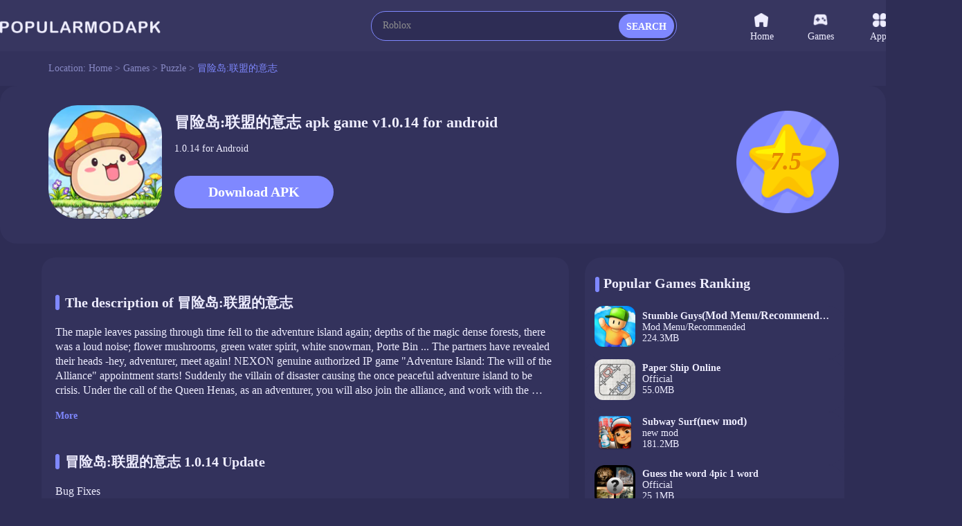

--- FILE ---
content_type: text/html;charset=UTF-8
request_url: https://www.popularmodapk.com/%E5%86%92%E9%99%A9%E5%B2%9B-%E8%81%94%E7%9B%9F%E7%9A%84%E6%84%8F%E5%BF%97-apk/com.rastar.mxd
body_size: 12158
content:

















    













<!DOCTYPE html>
<html lang="en" >
<head>
    <link rel="canonical" href="https://www.popularmodapk.com/冒险岛-联盟的意志-apk/com.rastar.mxd">
    <meta charset="utf-8">
    
        
            <title>冒险岛:联盟的意志 1.0.14 [Official APK] Download Free For Android</title>
            <meta name="description"
                  content="Download 冒险岛:联盟的意志 Official apk game v1.0.14 free for Android, developer by 星辉游戏">
        
        
    
    
    <meta id="viewport" name="viewport" content="width=device-width, initial-scale=1.0, maximum-scale=1.0, user-scalable=no">
    
    


<meta http-equiv="x-dns-prefetch-control" content="on">
<link rel="dns-prefetch" href="https://qn-resource.popularmodapk.com">
<link rel="dns-prefetch" href="https://hm.baidu.com">
<link rel="dns-prefetch" href="https://www.googletagmanager.com/" >
<link rel="preconnect" href="https://www.googletagmanager.com">
<link rel="preconnect" href="https://qn-resource.popularmodapk.com">
<link rel="preconnect" href="https://hm.baidu.com">
<link rel="shortcut icon" href="https://qn-resource.popularmodapk.com/html/popularmodapk_20221026/static/image/favicon.png">
<link rel="stylesheet" href="https://qn-resource.popularmodapk.com/html/popularmodapk_20221026/static/css/common/common.css"/>
<script src="https://qn-resource.popularmodapk.com/html/popularmodapk_20221026/static/js/common/resource_head.js"></script>
<script>
    
    function common_succeed_game_img(thisDom){
        let initialSrc = $(thisDom).attr("data-src")
        let thisSrc = $(thisDom).attr("src")
        if(thisSrc=="https://qn-resource.popularmodapk.com/html/popularmodapk_20221026/static/image/common/game-tacitly-icon.png"){
            $(thisDom).attr("src",initialSrc+imgSuffixSuffix)
        }else{
            $(thisDom).removeAttr("data-src")
        }
    }
    
    function common_abnormal_game_img(thisDom){
        let thisSrc = $(thisDom).attr("src")
        let dataSrc = $(thisDom).attr("data-src")
        if(thisSrc==(dataSrc+imgSuffixSuffix)){
            $(thisDom).attr("src",dataSrc)

        }else if(thisSrc==dataSrc){
            thisDom.onload = null
            thisDom.onerror = null
            $(thisDom).attr("src","https://qn-resource.popularmodapk.com/html/popularmodapk_20221026/static/image/common/game-tacitly-icon.png")
            $(thisDom).removeAttr("data-src")
        }

    }

    
    function common_succeed_banner_img(thisDom){
        let initialSrc = $(thisDom).attr("data-src")
        let thisSrc = $(thisDom).attr("src")
        if(thisSrc=="https://qn-resource.popularmodapk.com/html/popularmodapk_20221026/static/image/common/game-banner-tacitly-icon.png"){
            $(thisDom).attr("src",initialSrc+imgSuffixSuffix)
        }else{
            $(thisDom).removeAttr("data-src")
        }
    }
    
    function common_abnormal_banner_img(thisDom){
        let thisSrc = $(thisDom).attr("src")
        let dataSrc = $(thisDom).attr("data-src")
        if(thisSrc==(dataSrc+imgSuffixSuffix)){
            $(thisDom).attr("src",dataSrc)

        }else if(thisSrc==dataSrc){
            thisDom.onload = null
            thisDom.onerror = null
            $(thisDom).attr("src","https://qn-resource.popularmodapk.com/html/popularmodapk_20221026/static/image/common/game-banner-tacitly-icon.png")
            $(thisDom).removeAttr("data-src")
        }

    }
    
    function common_succeed_screenshot_img(thisDom){
        let initialSrc = $(thisDom).attr("data-src")
        let thisSrc = $(thisDom).attr("src")
        if(thisSrc=="https://qn-resource.popularmodapk.com/html/popularmodapk_20221026/static/image/common/game-printscreen-tacitly-icon.png"){
            $(thisDom).attr("src",initialSrc+imgSuffixSuffix)
        }else{
            $(thisDom).removeAttr("data-src")
        }
    }
    
    function common_abnormal_screenshot_img(thisDom){
        let thisSrc = $(thisDom).attr("src")
        let dataSrc = $(thisDom).attr("data-src")
        if(thisSrc==(dataSrc+imgSuffixSuffix)){
            $(thisDom).attr("src",dataSrc)

        }else if(thisSrc==dataSrc){
            thisDom.onload = null
            thisDom.onerror = null
            $(thisDom).attr("src","https://qn-resource.popularmodapk.com/html/popularmodapk_20221026/static/image/common/game-printscreen-tacitly-icon.png")
            $(thisDom).removeAttr("data-src")
        }

    }
</script>

<script>
    var _hmt = _hmt || [];
    (function() {
        var hm = document.createElement("script");
        hm.src = "https://hm.baidu.com/hm.js?f93560e2c1c0d6479f0c7c5f9c5924a8";
        var s = document.getElementsByTagName("script")[0];
        s.parentNode.insertBefore(hm, s);
    })();
</script>

<!-- Global site tag (gtag.js) - Google Analytics -->
<script async src="https://www.googletagmanager.com/gtag/js?id=G-014C3M1KFN"></script>
<script data-cfasync="false">
    window.dataLayer = window.dataLayer || [];
    function gtag(){dataLayer.push(arguments);}
    gtag('js', new Date());
    gtag('config', 'G-014C3M1KFN');
</script>
    <link rel="stylesheet" href="https://qn-resource.popularmodapk.com/html/popularmodapk_20221026/static/extend/swiper-6.8.4/swiper-bundle.min.css"/>
    <link rel="stylesheet" href="https://qn-resource.popularmodapk.com/html/popularmodapk_20221026/static/css/exclusive/details/details.css"/>
    <style type="text/css">
        .swiper{
            --swiper-theme-color: #ff4555;/* 设置Swiper风格 */
            --swiper-navigation-color: #ffffff;/* 单独设置按钮颜色 */
            --swiper-navigation-size: 25px;/* 设置按钮大小 */
        }
    </style>
    <script src="https://qn-resource.popularmodapk.com/html/popularmodapk_20221026/static/extend/jquery-3.6.0.min.js"></script>
    
    <meta property="twitter:creator" content="ellisonleao">
    <meta property="twitter:card" content="summary_large_image">
    <meta property="twitter:title" content="Download 冒险岛:联盟的意志 v1.0.14 mod apk for android｜Popularmodapk.com">
    <meta property="twitter:description" content="冒险岛:联盟的意志 Mod APK v1.0.14 Free Download For Android">
    <meta property="twitter:image:src" content="https://qn-resource.popularmodapk.com/prd/image/bcd33047-8b01-4b7e-a450-2b9869b2d273.png-160">
    <meta property="twitter:image:width" content="90">
    <meta property="twitter:image:height" content="90">
    
    <meta property="og:image" content="https://qn-resource.popularmodapk.com/prd/image/bcd33047-8b01-4b7e-a450-2b9869b2d273.png-160">
    <meta property="og:site_name" content="Popularmodapk.com">
    <meta property="og:title" content="Download 冒险岛:联盟的意志 v1.0.14 mod apk for android｜Popularmodapk.com">
    <meta property="og:type" content="website">
    
	




 
</head>
<body>



<div class="framework-common-head">
    <div class="framework-common-head-content">
        <a href="/">
            
            
                <img class="css-pc common-head-logo" src="https://qn-resource.popularmodapk.com/html/popularmodapk_20221026/static/image/navigation/logo.png" 
                alt="POPULARMODAPK - Best MOD APK Games & Premium App For Android Free Download"/>
            
        </a>
        
            <img onclick="common_backspace()" class="css-wap common-head-backspace" src="https://qn-resource.popularmodapk.com/html/popularmodapk_20221026/static/image/common/icon-common-backspace.png" alt="Popularmodapk.com backspace"/>
        
        
        
            <a href="/">
                <img class="css-wap common-head-home" src="https://qn-resource.popularmodapk.com/html/popularmodapk_20221026/static/image/common/icon-common-home.png" alt="Popularmodapk.com backspace"/>
            </a>
        
        <div class="css-pc common-head-search">
            
            


<div class="common-search">
    <div class="common-search-content">
        <form class="operate-search-form"
              id="operate-search-form"
              action="/search/"
              method="post"
              data-hotWords="Roblox"
              data-keyword="">
            <input type="text"
                   class="common-search-value"
                   placeholder="Enter a keyword lookup"
                   oninput="commonSearch(this)"
                   onfocus="openCommonRearchRecommend(this)"
                   onblur="closeCommonRearchRecommend(this)"/>
        </form>
        
        <div class="css-wap common-search-icon" onclick="commonSearchIcon(this)">
            <img src="https://qn-resource.popularmodapk.com/html/popularmodapk_20221026/static/image/common/icon-common-search.png" alt="Popularmodapk.com search" />
        </div>
        <div class="css-pc common-search-icon" onclick="commonSearchIcon(this)">
            <span class="common-search-span">SEARCH</span>
        </div>
        <div class="css-wap common-search-text" onclick="commonSearchIcon(this)">
            <span class="common-search-text-span">SEARCH</span>
        </div>
    </div>
    <div class="common-search-recommend">
        <div class="common-search-recommend-content">
            <div class="common-search-recommend-title">Trending Search</div>
            <div class="common-search-recommend-list">
                
                    <a href="/search/Roblox">
                        <div class="common-search-recommend-item">
                            Roblox
                        </div>
                    </a>
                
                    <a href="/search/Minecraft">
                        <div class="common-search-recommend-item">
                            Minecraft
                        </div>
                    </a>
                
                    <a href="/search/GTA">
                        <div class="common-search-recommend-item">
                            GTA
                        </div>
                    </a>
                
                    <a href="/search/warnet">
                        <div class="common-search-recommend-item">
                            warnet
                        </div>
                    </a>
                
                    <a href="/search/GTA San Andreas">
                        <div class="common-search-recommend-item">
                            GTA San Andreas
                        </div>
                    </a>
                
                    <a href="/search/puppy playtime chapter">
                        <div class="common-search-recommend-item">
                            puppy playtime chapter
                        </div>
                    </a>
                
                    <a href="/search/sakura school simulator">
                        <div class="common-search-recommend-item">
                            sakura school simulator
                        </div>
                    </a>
                
                    <a href="/search/Poppy">
                        <div class="common-search-recommend-item">
                            Poppy
                        </div>
                    </a>
                
                    <a href="/search/PK XD Play with your Friends">
                        <div class="common-search-recommend-item">
                            PK XD Play with your Friends
                        </div>
                    </a>
                
                    <a href="/search/Car Parking">
                        <div class="common-search-recommend-item">
                            Car Parking
                        </div>
                    </a>
                
            </div>
        </div>
    </div>
</div>
        </div>
        
        <div class="css-wap common-head-icon">
            <img class="common-head-icon-logo" src="https://qn-resource.popularmodapk.com/html/popularmodapk_20221026/static/image/common/icon-wap-logo.png" alt="Popularmodapk.com backspace"/>
        </div>
        
        
            <div class="css-wap operate-search-icon" onclick="commonSearchForm()">
                <img class="common-icon-search" src="https://qn-resource.popularmodapk.com/html/popularmodapk_20221026/static/image/common/icon-common-search.png" alt="Popularmodapk.com backspace"/>
            </div>
        
        <div class="css-pc framework-common-nav">
            
            


<div class="css-pc common-nav">
    

    <a href="/">
        <div class="common-nav-item ">
            <div class="common-nav-item-icon">
                <img class="icon" src="https://qn-resource.popularmodapk.com/html/popularmodapk_20221026/static/image/navigation/icon-navigation-home.png" alt="Popularmodapk.com home" />
            </div>
            Home
        </div>
    </a>
    <a href="/game/category/all-newest">
    <div class="common-nav-item ">
        <div class="common-nav-item-icon">
            <img class="icon" src="https://qn-resource.popularmodapk.com/html/popularmodapk_20221026/static/image/navigation/icon-navigation-games.png" alt="Popularmodapk.com games" />
        </div>
        Games
    </div>
    </a>
    <a href="/app/category/all-newest">
    <div class="common-nav-item ">
        <div class="common-nav-item-icon">
            <img class="icon" src="https://qn-resource.popularmodapk.com/html/popularmodapk_20221026/static/image/navigation/icon-navigation-apps.png" alt="Popularmodapk.com apps" />
        </div>
        Apps
    </div>
    </a>
    <a href="/ranking/trending-games.html">
    <div class="common-nav-item ">
        <div class="common-nav-item-icon">
            <img class="icon" src="https://qn-resource.popularmodapk.com/html/popularmodapk_20221026/static/image/navigation/icon-navigation-rankings.png" alt="Popularmodapk.com rankings" />
        </div>
        Rankings
    </div>
    </a>
</div>
        </div>
    </div>
</div>

<div class="framework-common-catalogue">
    <div class="framework-common-catalogue-content">
        <div class="css-pc common-catalogue-item">Location:&nbsp;</div>
        <a href="/"><div class="common-catalogue-item">Home&nbsp;>&nbsp;</div></a>
        
            <a href="/game/category/all-newest"><div class="common-catalogue-item">Games&nbsp;>&nbsp;</div></a>
        
        
        <a href="/game/category/puzzle-newest">
            <div class="font-common-line-1 common-catalogue-item">Puzzle</div>
        </a>
        <div class="common-catalogue-item">&nbsp;>&nbsp;</div>
        <div class="font-common-line-1 common-catalogue-item present">
            冒险岛:联盟的意志
        </div>
    </div>
</div>
<div class="framework-common-main">
    <div class="framework-common-body">
        <div class="framework-common-split">
            <div class="framework-common-centre">
                <div class="details-area">
                    <div class="details-area-head">
                        <div class="details-area-icon">
                            <img src="https://qn-resource.popularmodapk.com/html/popularmodapk_20221026/static/image/common/game-tacitly-icon.png"
                                 data-src="https://qn-resource.popularmodapk.com/prd/image/bcd33047-8b01-4b7e-a450-2b9869b2d273.png-160"
                                 alt="冒险岛:联盟的意志1.0.14_Popularmodapk.com"
                                 onload="common_succeed_game_img(this)"
                                 onerror="common_abnormal_game_img(this)" />
                        </div>
                        <div class="details-area-front-panel">
                            <div class="details-area-head-name">
                                <h1>
                                    冒险岛:联盟的意志
                                     
                                        
                                            apk game
                                        
                                        
                                    
                                    
                                    v1.0.14
                                     for android
                                </h1>
                            </div>
                            <div class="details-area-head-rests">1.0.14 for Android</div>
                            
                            <div class="css-pc details-area-download">
                                <a href="/冒险岛-联盟的意志-apk/com.rastar.mxd/download">
                                    <div class="details-area-download-btn">Download APK</div>
                                </a>
                                
                            </div>
                        </div>
                        <div class="css-pc details-area-score">
                            <img src="https://qn-resource.popularmodapk.com/html/popularmodapk_20221026/static/image/common/icon-details-score.png" alt="Popularmodapk.com score" />
                            <div class="details-area-score-txt">7.5</div>
                        </div>
                    </div>
                    <div class="css-wap mobile-download">
                        
                            <a href="/冒险岛-联盟的意志-apk/com.rastar.mxd/download">
                                <div class="css-wap details-area-download">
                                    <div class="details-area-download-btn">
                                        <img src="https://qn-resource.popularmodapk.com/html/popularmodapk_20221026/static/image/common/icon-common-wap-download.png" alt="Popularmodapk.com download" />
                                        
                                            Download (155.2MB)
                                        
                                        
                                    </div>
                                </div>
                            </a>
                            
                    </div>
                    
                    
                    
                </div>
                <div class="details-area-body">
                    <div class="details-area-split">
                        
                        <div class="details-area-content">
                           
                           
                            
                            <div class="details-area-description">
                                <div class="details-area-description-main">
                                    <div class="common-title-sign"></div>
                                    <h2 class="details-common-head">
                                        The description of 冒险岛:联盟的意志
                                    </h2>
                                     <div class="details-area-description-content operate-area-description">
                                        <pre class="details-area-description-pre"><p>The maple leaves passing through time fell to the adventure island again; depths of the magic dense forests, there was a loud noise; flower mushrooms, green water spirit, white snowman, Porte Bin ... The partners have revealed their heads -hey, adventurer, meet again! NEXON genuine authorized IP game "Adventure Island: The will of the Alliance" appointment starts! Suddenly the villain of disaster causing the once peaceful adventure island to be crisis. Under the call of the Queen Henas, as an adventurer, you will also join the alliance, and work with the former partners to guard the original adventure island together Intersection</p></pre>
                                        <div class="details-area-more operate-area-description-more">
                                            <div class="details-area-more-btn" onclick="operateAreaDescriptionMore(this)" alt="Popularmodapk.com more">More</div>
                                        </div>
                                    </div> 
                                </div>
                            </div>
                            
                            
                                <div class="details-area-description">
                                     <div class="details-area-description-main">
                                        <div class="common-title-sign"></div>
                                        <h2 class="details-common-head">
                                            冒险岛:联盟的意志 1.0.14 Update
                                        </h2>
                                        <div class="details-area-description-content operate-area-description">
                                            <pre class="details-area-description-pre">Bug Fixes</pre>
                                            <div class="details-area-more operate-area-description-more">
                                                <div class="details-area-more-btn" onclick="operateAreaDescriptionMore(this)" alt="Popularmodapk.com more">More</div>
                                            </div>
                                        </div>
                                    </div> 
                                </div>
                            
                            
                            <div class="details-area-rests">
                                <div class="details-common-title">
                                    <div class="common-title-sign"></div>
                                    <h2 class="details-common-head">
                                        Additional Information
                                    </h2>
                                </div>
                               <div class="details-area-rests-content">
                                    <div class="details-area-rests-item">
                                        <span class="details-area-rests-type">Category:&nbsp;</span>
                                        <a href="/game/category/puzzle-newest">
                                            <span class="details-area-rests-text link">Puzzle</span>
                                        </a>
                                    </div>
                                    <div class="details-area-rests-item">
                                        <span class="details-area-rests-type">Publisher:&nbsp;</span>
                                        <span class="details-area-rests-text">星辉游戏</span>
                                    </div>
                                    <div class="details-area-rests-item">
                                        <span class="details-area-rests-type">Requirements:&nbsp;</span>
                                        <span class="details-area-rests-text">Andriod 5.0+</span>
                                    </div>
                                    <div class="details-area-rests-item">
                                        <span class="details-area-rests-type">Publish Date:&nbsp;</span>
                                        <span class="details-area-rests-text">23/01/2024</span>
                                    </div>
                                    
                                     
                                </div> 
                            </div>
                        </div>
                        
                        
                            <div class="css-wap resource-details-otherVersions" id="anchor-details-otherVersions">
                                <div class="resource-details-otherVersions-content">
                                    <div class="resource-details-title">
                                        <div class="resource-details-title-content">
                                                Partner Links
                                        </div>
                                    </div>
                                    
                                        <a href="https://playmods.net/game/%E5%86%92%E9%99%A9%E5%B2%9B-%E8%81%94%E7%9B%9F%E7%9A%84%E6%84%8F%E5%BF%97/com.rastar.mxd" class="pure" target="_blank">
                                            <div class="resource-details-otherVersions-item font-common-line-1">
                                                Download 冒险岛:联盟的意志 Mod APK on PlayMods
                                            </div>
                                        </a>
                                    
                                        <a href="https://www.androidswiki.net/%E5%86%92%E9%99%A9%E5%B2%9B-%E8%81%94%E7%9B%9F%E7%9A%84%E6%84%8F%E5%BF%97-apk/com.rastar.mxd" class="pure" target="_blank">
                                            <div class="resource-details-otherVersions-item font-common-line-1">
                                                Download 冒险岛:联盟的意志 Mod APK on AndroidsWiki
                                            </div>
                                        </a>
                                    
                                </div>
                            </div>
                        
                        
                        <div class="css-pc framework-common-sidebar">
                            
                            


<script>
    typeof getCommonAd === "function" ? getCommonAd() : false;
</script>

                            <div class="details-area-similar">
                                
                                <div class="common-title">
                                    <div class="common-title-main">
                                        
                                        
                                            Popular Games Ranking
                                        
                                        <div class="common-title-sign"></div>
                                    </div>
                                </div>
                                <div class="details-area-main">
                                    <div class="common-area-body">
                                        
                                            <a href="/stumble-guys-mod-menu-apk/com.kitkagames.fallbuddies1">
                                                <div class="common-area-body-item">
                                                    <div class="common-area-body-icon">
                                                        <img class="common-slideshow-img"
                                                            src="https://qn-resource.popularmodapk.com/html/popularmodapk_20221026/static/image/common/game-tacitly-icon.png"
                                                            data-src="https://qn-resource.popularmodapk.com/prd/269/20241024/33e6936f-1764-4834-8805-975c3f3ce481.png-160"
                                                            alt="Stumble Guys<span>(Mod Menu/Recommended)</span>0.93.5_Popularmodapk.com"
                                                            onload="common_succeed_game_img(this)"
                                                            onerror="common_abnormal_game_img(this)" />
                                                    </div>
                                                    <div class="common-area-body-details">
                                                        <div class="common-area-body-name font-common-line-1">
                                                            Stumble Guys<span>(Mod Menu/Recommended)</span>
                                                        </div>
                                                        <div class="common-area-body-text">
                                                            
                                                                Mod Menu/Recommended
                                                            
                                                            
                                                        </div>
                                                        <div class="common-area-body-score" style="display: none;">
                                                            <div class="function-common-score" data-state="initial" data-score="8.1"></div>
                                                                8.1
                                                        </div>
                                                        <div class="common-area-body-rests">224.3MB</div>
                                                    </div>
                                                    <div class="common-area-body-operate" style="display: none;">Download</div>
                                                </div>
                                            </a>
                                        
                                            <a href="/paper-ship-online-apk/paper.ship">
                                                <div class="common-area-body-item">
                                                    <div class="common-area-body-icon">
                                                        <img class="common-slideshow-img"
                                                            src="https://qn-resource.popularmodapk.com/html/popularmodapk_20221026/static/image/common/game-tacitly-icon.png"
                                                            data-src="https://qn-resource.popularmodapk.com/prd/image/483c9f81-cc58-482d-a4f1-b11583477130.png-160"
                                                            alt="Paper Ship Online1.0.2_Popularmodapk.com"
                                                            onload="common_succeed_game_img(this)"
                                                            onerror="common_abnormal_game_img(this)" />
                                                    </div>
                                                    <div class="common-area-body-details">
                                                        <div class="common-area-body-name font-common-line-1">
                                                            Paper Ship Online
                                                        </div>
                                                        <div class="common-area-body-text">
                                                            
                                                            
                                                                Official
                                                                
                                                                
                                                                
                                                            
                                                        </div>
                                                        <div class="common-area-body-score" style="display: none;">
                                                            <div class="function-common-score" data-state="initial" data-score="7.5"></div>
                                                                7.5
                                                        </div>
                                                        <div class="common-area-body-rests">55.0MB</div>
                                                    </div>
                                                    <div class="common-area-body-operate" style="display: none;">Download</div>
                                                </div>
                                            </a>
                                        
                                            <a href="/subway-surf-apk/com.kiloo.subwaysurf4">
                                                <div class="common-area-body-item">
                                                    <div class="common-area-body-icon">
                                                        <img class="common-slideshow-img"
                                                            src="https://qn-resource.popularmodapk.com/html/popularmodapk_20221026/static/image/common/game-tacitly-icon.png"
                                                            data-src="https://qn-resource.popularmodapk.com/prd/image/7c446647-0f1b-4930-a84d-54f7441deca9.png-160"
                                                            alt="Subway Surf<span>(new mod)</span>2.37.0_Popularmodapk.com"
                                                            onload="common_succeed_game_img(this)"
                                                            onerror="common_abnormal_game_img(this)" />
                                                    </div>
                                                    <div class="common-area-body-details">
                                                        <div class="common-area-body-name font-common-line-1">
                                                            Subway Surf<span>(new mod)</span>
                                                        </div>
                                                        <div class="common-area-body-text">
                                                            
                                                                new mod
                                                            
                                                            
                                                        </div>
                                                        <div class="common-area-body-score" style="display: none;">
                                                            <div class="function-common-score" data-state="initial" data-score="7.8"></div>
                                                                7.8
                                                        </div>
                                                        <div class="common-area-body-rests">181.2MB</div>
                                                    </div>
                                                    <div class="common-area-body-operate" style="display: none;">Download</div>
                                                </div>
                                            </a>
                                        
                                            <a href="/guess-the-word-4pic-1-word-apk/com.ahmadalkhatib.fourimages">
                                                <div class="common-area-body-item">
                                                    <div class="common-area-body-icon">
                                                        <img class="common-slideshow-img"
                                                            src="https://qn-resource.popularmodapk.com/html/popularmodapk_20221026/static/image/common/game-tacitly-icon.png"
                                                            data-src="https://qn-resource.popularmodapk.com/prd/image/a529d713-efd7-4c9e-b8fa-52ce27210dc4.png-160"
                                                            alt="Guess the word 4pic 1 word10.5.0z_Popularmodapk.com"
                                                            onload="common_succeed_game_img(this)"
                                                            onerror="common_abnormal_game_img(this)" />
                                                    </div>
                                                    <div class="common-area-body-details">
                                                        <div class="common-area-body-name font-common-line-1">
                                                            Guess the word 4pic 1 word
                                                        </div>
                                                        <div class="common-area-body-text">
                                                            
                                                            
                                                                Official
                                                                
                                                                
                                                                
                                                            
                                                        </div>
                                                        <div class="common-area-body-score" style="display: none;">
                                                            <div class="function-common-score" data-state="initial" data-score="7.5"></div>
                                                                7.5
                                                        </div>
                                                        <div class="common-area-body-rests">25.1MB</div>
                                                    </div>
                                                    <div class="common-area-body-operate" style="display: none;">Download</div>
                                                </div>
                                            </a>
                                        
                                            <a href="/toca-life-world(mod-menu)-apk/com.tocaboca.tocalifeworld1">
                                                <div class="common-area-body-item">
                                                    <div class="common-area-body-icon">
                                                        <img class="common-slideshow-img"
                                                            src="https://qn-resource.popularmodapk.com/html/popularmodapk_20221026/static/image/common/game-tacitly-icon.png"
                                                            data-src="https://qn-resource.popularmodapk.com/prd/159/20251205/c514165d-ac13-4958-85bc-3a3f8dfb6c11.png-160"
                                                            alt="Toca Boca World<span>(Mod Menu)</span>1.121.3_Popularmodapk.com"
                                                            onload="common_succeed_game_img(this)"
                                                            onerror="common_abnormal_game_img(this)" />
                                                    </div>
                                                    <div class="common-area-body-details">
                                                        <div class="common-area-body-name font-common-line-1">
                                                            Toca Boca World<span>(Mod Menu)</span>
                                                        </div>
                                                        <div class="common-area-body-text">
                                                            
                                                                Mod Menu
                                                            
                                                            
                                                        </div>
                                                        <div class="common-area-body-score" style="display: none;">
                                                            <div class="function-common-score" data-state="initial" data-score="7.8"></div>
                                                                7.8
                                                        </div>
                                                        <div class="common-area-body-rests">805.0MB</div>
                                                    </div>
                                                    <div class="common-area-body-operate" style="display: none;">Download</div>
                                                </div>
                                            </a>
                                        
                                            <a href="/toca-life-world-apk/com.tocaboca.tocalifeworld">
                                                <div class="common-area-body-item">
                                                    <div class="common-area-body-icon">
                                                        <img class="common-slideshow-img"
                                                            src="https://qn-resource.popularmodapk.com/html/popularmodapk_20221026/static/image/common/game-tacitly-icon.png"
                                                            data-src="https://qn-resource.popularmodapk.com/prd/159/20251205/c514165d-ac13-4958-85bc-3a3f8dfb6c11.png-160"
                                                            alt="Toca Boca World1.121.3_Popularmodapk.com"
                                                            onload="common_succeed_game_img(this)"
                                                            onerror="common_abnormal_game_img(this)" />
                                                    </div>
                                                    <div class="common-area-body-details">
                                                        <div class="common-area-body-name font-common-line-1">
                                                            Toca Boca World
                                                        </div>
                                                        <div class="common-area-body-text">
                                                            
                                                            
                                                                Official
                                                                
                                                                
                                                                
                                                            
                                                        </div>
                                                        <div class="common-area-body-score" style="display: none;">
                                                            <div class="function-common-score" data-state="initial" data-score="8.3"></div>
                                                                8.3
                                                        </div>
                                                        <div class="common-area-body-rests">805.0MB</div>
                                                    </div>
                                                    <div class="common-area-body-operate" style="display: none;">Download</div>
                                                </div>
                                            </a>
                                        
                                            <a href="/农场物语破解版-apk/com.xyb2.farm.google2">
                                                <div class="common-area-body-item">
                                                    <div class="common-area-body-icon">
                                                        <img class="common-slideshow-img"
                                                            src="https://qn-resource.popularmodapk.com/html/popularmodapk_20221026/static/image/common/game-tacitly-icon.png"
                                                            data-src="https://qn-resource.popularmodapk.com/prd/image/a771b941-05ed-40d1-800c-b6a7881d88da.png-160"
                                                            alt="农场物语破解版<span>(mod)</span>4.0_Popularmodapk.com"
                                                            onload="common_succeed_game_img(this)"
                                                            onerror="common_abnormal_game_img(this)" />
                                                    </div>
                                                    <div class="common-area-body-details">
                                                        <div class="common-area-body-name font-common-line-1">
                                                            农场物语破解版<span>(mod)</span>
                                                        </div>
                                                        <div class="common-area-body-text">
                                                            
                                                                mod
                                                            
                                                            
                                                        </div>
                                                        <div class="common-area-body-score" style="display: none;">
                                                            <div class="function-common-score" data-state="initial" data-score="9.1"></div>
                                                                9.1
                                                        </div>
                                                        <div class="common-area-body-rests">55.5MB</div>
                                                    </div>
                                                    <div class="common-area-body-operate" style="display: none;">Download</div>
                                                </div>
                                            </a>
                                        
                                            <a href="/melon-playground-mods-inside-apk/com.TwentySeven.MelonPlayground3">
                                                <div class="common-area-body-item">
                                                    <div class="common-area-body-icon">
                                                        <img class="common-slideshow-img"
                                                            src="https://qn-resource.popularmodapk.com/html/popularmodapk_20221026/static/image/common/game-tacitly-icon.png"
                                                            data-src="https://qn-resource.popularmodapk.com/prd/159/20251009/f2e21bae-03e3-4d61-ae10-94134ea35cbc.jpg-160"
                                                            alt="Melon Playground<span>(Mods inside/Recommended)</span>34.0.2_Popularmodapk.com"
                                                            onload="common_succeed_game_img(this)"
                                                            onerror="common_abnormal_game_img(this)" />
                                                    </div>
                                                    <div class="common-area-body-details">
                                                        <div class="common-area-body-name font-common-line-1">
                                                            Melon Playground<span>(Mods inside/Recommended)</span>
                                                        </div>
                                                        <div class="common-area-body-text">
                                                            
                                                                Mods inside/Recommended
                                                            
                                                            
                                                        </div>
                                                        <div class="common-area-body-score" style="display: none;">
                                                            <div class="function-common-score" data-state="initial" data-score="8.7"></div>
                                                                8.7
                                                        </div>
                                                        <div class="common-area-body-rests">158.5MB</div>
                                                    </div>
                                                    <div class="common-area-body-operate" style="display: none;">Download</div>
                                                </div>
                                            </a>
                                        
                                            <a href="/furious-fingers-fast-arcade-apk/com.rajawat.furiousfinger">
                                                <div class="common-area-body-item">
                                                    <div class="common-area-body-icon">
                                                        <img class="common-slideshow-img"
                                                            src="https://qn-resource.popularmodapk.com/html/popularmodapk_20221026/static/image/common/game-tacitly-icon.png"
                                                            data-src="https://qn-resource.popularmodapk.com/prd/image/bbd10ac8-581d-4c86-ada0-52819261ca66.png-160"
                                                            alt="Furious Fingers - Fast Arcade 1.08_Popularmodapk.com"
                                                            onload="common_succeed_game_img(this)"
                                                            onerror="common_abnormal_game_img(this)" />
                                                    </div>
                                                    <div class="common-area-body-details">
                                                        <div class="common-area-body-name font-common-line-1">
                                                            Furious Fingers - Fast Arcade 
                                                        </div>
                                                        <div class="common-area-body-text">
                                                            
                                                            
                                                                Official
                                                                
                                                                
                                                                
                                                            
                                                        </div>
                                                        <div class="common-area-body-score" style="display: none;">
                                                            <div class="function-common-score" data-state="initial" data-score="9.1"></div>
                                                                9.1
                                                        </div>
                                                        <div class="common-area-body-rests">21.8MB</div>
                                                    </div>
                                                    <div class="common-area-body-operate" style="display: none;">Download</div>
                                                </div>
                                            </a>
                                        
                                            <a href="/brawl-stars-apk/com.supercell.brawlstars">
                                                <div class="common-area-body-item">
                                                    <div class="common-area-body-icon">
                                                        <img class="common-slideshow-img"
                                                            src="https://qn-resource.popularmodapk.com/html/popularmodapk_20221026/static/image/common/game-tacitly-icon.png"
                                                            data-src="https://qn-resource.popularmodapk.com/prd/image/7826cf28-d874-44a7-b35c-792400c2f20c.png-160"
                                                            alt="Brawl Stars64.264_Popularmodapk.com"
                                                            onload="common_succeed_game_img(this)"
                                                            onerror="common_abnormal_game_img(this)" />
                                                    </div>
                                                    <div class="common-area-body-details">
                                                        <div class="common-area-body-name font-common-line-1">
                                                            Brawl Stars
                                                        </div>
                                                        <div class="common-area-body-text">
                                                            
                                                            
                                                                Official
                                                                
                                                                
                                                                
                                                            
                                                        </div>
                                                        <div class="common-area-body-score" style="display: none;">
                                                            <div class="function-common-score" data-state="initial" data-score="7.8"></div>
                                                                7.8
                                                        </div>
                                                        <div class="common-area-body-rests">913.9MB</div>
                                                    </div>
                                                    <div class="common-area-body-operate" style="display: none;">Download</div>
                                                </div>
                                            </a>
                                        
                                    </div>
                                </div>
                            </div>
                            
                            
                                <div class="resource-details-otherVersions" style="margin-top: 20px;" id="anchor-details-otherVersions">
                                    <div class="resource-details-otherVersions-content">
                                        <div class="resource-details-title">
                                            <div class="resource-details-title-content">
                                                    Partner Links
                                            </div>
                                        </div>
                                        
                                            <a href="https://playmods.net/game/%E5%86%92%E9%99%A9%E5%B2%9B-%E8%81%94%E7%9B%9F%E7%9A%84%E6%84%8F%E5%BF%97/com.rastar.mxd" class="pure" target="_blank">
                                                <div class="resource-details-otherVersions-item font-common-line-1">
                                                    Download 冒险岛:联盟的意志 Mod APK on PlayMods
                                                </div>
                                            </a>
                                        
                                            <a href="https://www.androidswiki.net/%E5%86%92%E9%99%A9%E5%B2%9B-%E8%81%94%E7%9B%9F%E7%9A%84%E6%84%8F%E5%BF%97-apk/com.rastar.mxd" class="pure" target="_blank">
                                                <div class="resource-details-otherVersions-item font-common-line-1">
                                                    Download 冒险岛:联盟的意志 Mod APK on AndroidsWiki
                                                </div>
                                            </a>
                                        
                                    </div>
                                </div>
                            
                        </div>
                    </div>
                </div>

            </div>
        </div>
        
        <div class="common-tablist">
            <div class="common-title">
                <div class="common-title-main">
                    Similar to 冒险岛:联盟的意志
                </div>
                <div class="common-title-sign"></div>
            </div>
			<div class="common-tablist-tabcontent">
				
					<div class="common-tablist-unit">
                        <a href="/my-city-apartment-dollhouse-apk/mycity.home">
                            <div class="common-tablist-unit-icon">
                                <img class="icon" 
                                    src="https://qn-resource.popularmodapk.com/html/popularmodapk_20221026/static/image/common/game-tacitly-icon.png"
                                    data-src="https://qn-resource.popularmodapk.com/prd/image/eaa6a7b4-a4b9-46af-b995-a2467e266579.png-160"
                                    alt="My City Apartment Dollhouse<span>(Unlocked All Content)</span>4.0.4_Popularmodapk.com"
                                    onload="common_succeed_game_img(this)"
                                    onerror="common_abnormal_game_img(this)" />
                            </div>
                            <div class="common-tablist-unit-text">
                                <div class="unit-text">
                                    <h3 class="font-common-line-1">
                                        My City Apartment Dollhouse<span>(Unlocked All Content)</span>
                                    </h3>
                                    
										<p class="css-pc font-common-line-2">Unlocked All Content</p>
									
									
                                </div>
                                <div class="unit-score">
                                    <div class="function-common-score unit-score-num" data-state="initial" data-score="7.7"></div>
                                    7.7
                                </div>
                                <div class="unit-version">
                                    <span>v4.0.4 · 87.1MB<br>
                                        02/09/2022
                                    </span>
                                </div>
                            </div>
                        </a>
					</div>
				
					<div class="common-tablist-unit">
                        <a href="/stick-war-legacy(mod)-apk/com.maxgames.stickwarlegacy2">
                            <div class="common-tablist-unit-icon">
                                <img class="icon" 
                                    src="https://qn-resource.popularmodapk.com/html/popularmodapk_20221026/static/image/common/game-tacitly-icon.png"
                                    data-src="https://qn-resource.popularmodapk.com/prd/image/c5aa3fa1-4459-4d43-a6d7-ad0f22f70a93.png-160"
                                    alt="Stick War: Legacy<span>(MOD Menu)</span>2025.1.232_Popularmodapk.com"
                                    onload="common_succeed_game_img(this)"
                                    onerror="common_abnormal_game_img(this)" />
                            </div>
                            <div class="common-tablist-unit-text">
                                <div class="unit-text">
                                    <h3 class="font-common-line-1">
                                        Stick War: Legacy<span>(MOD Menu)</span>
                                    </h3>
                                    
										<p class="css-pc font-common-line-2">MOD Menu:
1. Unlimited diamonds
2. Open the box for free
3. God Mode
4. Gold +10000 - The value will be refreshed after use
5. Click Victory</p>
									
									
                                </div>
                                <div class="unit-score">
                                    <div class="function-common-score unit-score-num" data-state="initial" data-score="9.6"></div>
                                    9.6
                                </div>
                                <div class="unit-version">
                                    <span>v2025.1.232 · 206.5MB<br>
                                        06/01/2026
                                    </span>
                                </div>
                            </div>
                        </a>
					</div>
				
					<div class="common-tablist-unit">
                        <a href="/my-city-my-friend-s-house(the-full-content)-apk/mycity.friendshouse">
                            <div class="common-tablist-unit-icon">
                                <img class="icon" 
                                    src="https://qn-resource.popularmodapk.com/html/popularmodapk_20221026/static/image/common/game-tacitly-icon.png"
                                    data-src="https://qn-resource.popularmodapk.com/prd/image/ed7a44a3-6c48-476b-80cd-a95ce5cbbba7.png-160"
                                    alt="My City My Friend s House<span>(The Full Content)</span>4.0.1_Popularmodapk.com"
                                    onload="common_succeed_game_img(this)"
                                    onerror="common_abnormal_game_img(this)" />
                            </div>
                            <div class="common-tablist-unit-text">
                                <div class="unit-text">
                                    <h3 class="font-common-line-1">
                                        My City My Friend s House<span>(The Full Content)</span>
                                    </h3>
                                    
										<p class="css-pc font-common-line-2">The Full Content</p>
									
									
                                </div>
                                <div class="unit-score">
                                    <div class="function-common-score unit-score-num" data-state="initial" data-score="8.3"></div>
                                    8.3
                                </div>
                                <div class="unit-version">
                                    <span>v4.0.1 · 163.3MB<br>
                                        13/07/2023
                                    </span>
                                </div>
                            </div>
                        </a>
					</div>
				
					<div class="common-tablist-unit">
                        <a href="/my-city--airport-(paid-games-to-play-for-free)-apk/mycity.airport">
                            <div class="common-tablist-unit-icon">
                                <img class="icon" 
                                    src="https://qn-resource.popularmodapk.com/html/popularmodapk_20221026/static/image/common/game-tacitly-icon.png"
                                    data-src="https://qn-resource.popularmodapk.com/prd/image/4353481b-1486-4dbe-93a5-dc1300c44008.png-160"
                                    alt="My City  Airport<span>(Paid games free)</span>3.0.0_Popularmodapk.com"
                                    onload="common_succeed_game_img(this)"
                                    onerror="common_abnormal_game_img(this)" />
                            </div>
                            <div class="common-tablist-unit-text">
                                <div class="unit-text">
                                    <h3 class="font-common-line-1">
                                        My City  Airport<span>(Paid games free)</span>
                                    </h3>
                                    
										<p class="css-pc font-common-line-2">Paid games to play for free</p>
									
									
                                </div>
                                <div class="unit-score">
                                    <div class="function-common-score unit-score-num" data-state="initial" data-score="7.6"></div>
                                    7.6
                                </div>
                                <div class="unit-version">
                                    <span>v3.0.0 · 65.3MB<br>
                                        13/07/2022
                                    </span>
                                </div>
                            </div>
                        </a>
					</div>
				
					<div class="common-tablist-unit">
                        <a href="/my-talking-tom-2(mod)-apk/com.outfit7.mytalkingtom22">
                            <div class="common-tablist-unit-icon">
                                <img class="icon" 
                                    src="https://qn-resource.popularmodapk.com/html/popularmodapk_20221026/static/image/common/game-tacitly-icon.png"
                                    data-src="https://qn-resource.popularmodapk.com/prd/image/da8fdfda-e378-46da-92e0-618749b5ca89.png-160"
                                    alt="My Talking Tom 2<span>(Unlimited coins)</span>25.5.4.17292_Popularmodapk.com"
                                    onload="common_succeed_game_img(this)"
                                    onerror="common_abnormal_game_img(this)" />
                            </div>
                            <div class="common-tablist-unit-text">
                                <div class="unit-text">
                                    <h3 class="font-common-line-1">
                                        My Talking Tom 2<span>(Unlimited coins)</span>
                                    </h3>
                                    
										<p class="css-pc font-common-line-2">Unlimited coins
infinite stars</p>
									
									
                                </div>
                                <div class="unit-score">
                                    <div class="function-common-score unit-score-num" data-state="initial" data-score="9.1"></div>
                                    9.1
                                </div>
                                <div class="unit-version">
                                    <span>v25.5.4.17292 · 203.2MB<br>
                                        31/12/2025
                                    </span>
                                </div>
                            </div>
                        </a>
					</div>
				
					<div class="common-tablist-unit">
                        <a href="/monopoly-(mod)-apk/com.marmalade.monopoly">
                            <div class="common-tablist-unit-icon">
                                <img class="icon" 
                                    src="https://qn-resource.popularmodapk.com/html/popularmodapk_20221026/static/image/common/game-tacitly-icon.png"
                                    data-src="https://qn-resource.popularmodapk.com/prd/image/8b9e964d-0c16-4445-b4c7-ad47dd29aaed.png-160"
                                    alt="Monopoly<span>(All content is free)</span>1.15.9_Popularmodapk.com"
                                    onload="common_succeed_game_img(this)"
                                    onerror="common_abnormal_game_img(this)" />
                            </div>
                            <div class="common-tablist-unit-text">
                                <div class="unit-text">
                                    <h3 class="font-common-line-1">
                                        Monopoly<span>(All content is free)</span>
                                    </h3>
                                    
										<p class="css-pc font-common-line-2">You can experience the game content free of charge.</p>
									
									
                                </div>
                                <div class="unit-score">
                                    <div class="function-common-score unit-score-num" data-state="initial" data-score="8.4"></div>
                                    8.4
                                </div>
                                <div class="unit-version">
                                    <span>v1.15.9 · 705.9MB<br>
                                        13/12/2025
                                    </span>
                                </div>
                            </div>
                        </a>
					</div>
				
					<div class="common-tablist-unit">
                        <a href="/candy-crush-saga-apk/com.king.candycrushsaga">
                            <div class="common-tablist-unit-icon">
                                <img class="icon" 
                                    src="https://qn-resource.popularmodapk.com/html/popularmodapk_20221026/static/image/common/game-tacitly-icon.png"
                                    data-src="https://qn-resource.popularmodapk.com/prd/image/bd3bcef3-7fd6-4f35-8c07-3834658f5b60.png-160"
                                    alt="Candy Crush Saga1.308.1.1_Popularmodapk.com"
                                    onload="common_succeed_game_img(this)"
                                    onerror="common_abnormal_game_img(this)" />
                            </div>
                            <div class="common-tablist-unit-text">
                                <div class="unit-text">
                                    <h3 class="font-common-line-1">
                                        Candy Crush Saga
                                    </h3>
                                    
									
										<pre class="css-pc font-common-line-2 font-common-desp">Master the ultimate match 3 puzzle game from King and enjoy endless fun! With over a trillion matching levels played, this is the premier match 3 puzzle experience!
<br>
<br>Match, pop, and blast candies in this delightful puzzle adventure to progress to the next level and get a burst of sugar! Master match 3 puzzles with clever moves and smart strategies to earn sweet rewards and delicious candy combos.
<br>
<br>Spread jam by matching 3 or more candies in a row and blast through sticky puzzles using jelly fishes! Blast jam and chocolate to collect sweet candy juice across thousands of puzzle levels, ensuring you'll crave even more sweet adventures!
<br>
<br>POP AND BLAST YOUR WAY THROUGH PUZZLES
<br>Strategically blast block obstacles and pop candies to solve challenging puzzles. Fun and addictive gameplay awaits you!
<br>Enjoy a fun online and offline game, with exciting sugar block blast levels that will give you the sugar rush you crave for!
<br>
<br>BECOME THE MASTER OF THE CANDY KINGDOM
<br>Win thousands of sweet matching puzzles: with new levels added every 2 weeks, your sugar fix is never far away! Triple your fun with new and exciting levels.
<br>Solve fun and challenging puzzles to become the ultimate candy master.
<br>Experience the zen of puzzle-solving as you master each level and overcome fun challenges.
<br>
<br>WIN CANDYLICIOUS REWARDS
<br>Spin the Daily Booster Wheel to receive jelly fishes and other tasty rewards! Master time-limited match 3 challenges to earn boosters and clear the jelly!
<br>Complete fun games and special events to earn exclusive sweet rewards and fruit bonuses.
<br>
<br>VARIETY OF SUGAR-COATED PUZZLE GAMES
<br>Master sweet ways to play! Play match 3 game modes and more including Sweet Escape and Clear the Jelly.
<br>Level up playing match 3 puzzles that range from easy to hard, accessible online or offline.
<br>Dive into triple match challenges and enjoy endless fun.
<br>
<br>SUGAR-FILLED FUN WITH FRIENDS
<br>Match and pop candies, and spread jam to get to the top of the leaderboard! Compare scores with friends and find out who’s the match 3 master!
<br>Join your friends and compete in fun, candylicious adventures. Enjoy the game offline or online. Increase your scores by playing with friends!
<br>
<br>SWEET ADDITIONAL GAMES
<br>If you want to master and blast even more puzzles, you may also enjoy other games from King: Candy Crush Soda Saga, Farm Heroes Saga, and Pet Rescue Saga.
<br>Explore additional sweet puzzles and triple match challenges for endless fun. Challenge your mind with brain games that test your puzzle-solving skills.
<br>
<br>Candy Crush Saga is free to play but optional in-game items require payment. You can turn off the payment feature by disabling in-app purchases in your device’s settings.
<br>
<br>By downloading Candy Crush Saga you agree to our terms of service which can be found at https://king.com/termsAndConditions
<br>
<br>Do not sell my data: King shares your personal information with advertising partners to personalize ads. Learn more at https://king.com/privacyPolicy. If you wish to exercise your Do Not Sell My Data rights, you can do so by contacting us via the in-game help center or by going to https://soporto.king.com/contact</pre> 
									
                                </div>
                                <div class="unit-score">
                                    <div class="function-common-score unit-score-num" data-state="initial" data-score="8.7"></div>
                                    8.7
                                </div>
                                <div class="unit-version">
                                    <span>v1.308.1.1 · 177.6MB<br>
                                        01/08/2025
                                    </span>
                                </div>
                            </div>
                        </a>
					</div>
				
					<div class="common-tablist-unit">
                        <a href="/youtubers-life:-gaming-channel-(mod)-apk/cc.ccplay.com.uplayonline.youtubers">
                            <div class="common-tablist-unit-icon">
                                <img class="icon" 
                                    src="https://qn-resource.popularmodapk.com/html/popularmodapk_20221026/static/image/common/game-tacitly-icon.png"
                                    data-src="https://qn-resource.popularmodapk.com/prd/image/3a430b56-3ec7-4865-8322-778a4f71a854.png-160"
                                    alt="Youtubers Life: Gaming Channel<span>(Mod Menu)</span>1.8.1_Popularmodapk.com"
                                    onload="common_succeed_game_img(this)"
                                    onerror="common_abnormal_game_img(this)" />
                            </div>
                            <div class="common-tablist-unit-text">
                                <div class="unit-text">
                                    <h3 class="font-common-line-1">
                                        Youtubers Life: Gaming Channel<span>(Mod Menu)</span>
                                    </h3>
                                    
										<p class="css-pc font-common-line-2">Purchased all paid channels (you can choose it during character creation);
Mod Menu
1. Increase the money you spend.</p>
									
									
                                </div>
                                <div class="unit-score">
                                    <div class="function-common-score unit-score-num" data-state="initial" data-score="8.7"></div>
                                    8.7
                                </div>
                                <div class="unit-version">
                                    <span>v1.8.1 · 489.0MB<br>
                                        25/06/2024
                                    </span>
                                </div>
                            </div>
                        </a>
					</div>
				
					<div class="common-tablist-unit">
                        <a href="/my-little-pony-color-by-magic(mod)-apk/com.budgestudios.googleplay.MyLittlePonyColoring">
                            <div class="common-tablist-unit-icon">
                                <img class="icon" 
                                    src="https://qn-resource.popularmodapk.com/html/popularmodapk_20221026/static/image/common/game-tacitly-icon.png"
                                    data-src="https://qn-resource.popularmodapk.com/prd/image/ce3c8f6a-2bc7-4582-a0c5-786333f47849.png-160"
                                    alt="My Little Pony Color By Magic<span>(Unlimited Money)</span>2021.3.0_Popularmodapk.com"
                                    onload="common_succeed_game_img(this)"
                                    onerror="common_abnormal_game_img(this)" />
                            </div>
                            <div class="common-tablist-unit-text">
                                <div class="unit-text">
                                    <h3 class="font-common-line-1">
                                        My Little Pony Color By Magic<span>(Unlimited Money)</span>
                                    </h3>
                                    
										<p class="css-pc font-common-line-2">1.Unlimited Money
2.Unlock VIP</p>
									
									
                                </div>
                                <div class="unit-score">
                                    <div class="function-common-score unit-score-num" data-state="initial" data-score="8.4"></div>
                                    8.4
                                </div>
                                <div class="unit-version">
                                    <span>v2021.3.0 · 308.2MB<br>
                                        11/02/2022
                                    </span>
                                </div>
                            </div>
                        </a>
					</div>
				
					<div class="common-tablist-unit">
                        <a href="/yanless-simulator-demo-mod-apk/com.YandereDev.YandereSimulator">
                            <div class="common-tablist-unit-icon">
                                <img class="icon" 
                                    src="https://qn-resource.popularmodapk.com/html/popularmodapk_20221026/static/image/common/game-tacitly-icon.png"
                                    data-src="https://qn-resource.popularmodapk.com/prd/image/287e1223-27e5-4e9c-8b78-4b2487b631f2.jpg-160"
                                    alt="Yanless Simulator DEMO<span>(Player-made)</span>1.0_Popularmodapk.com"
                                    onload="common_succeed_game_img(this)"
                                    onerror="common_abnormal_game_img(this)" />
                            </div>
                            <div class="common-tablist-unit-text">
                                <div class="unit-text">
                                    <h3 class="font-common-line-1">
                                        Yanless Simulator DEMO<span>(Player-made)</span>
                                    </h3>
                                    
										<p class="css-pc font-common-line-2">Player-made
Note: You need to use the game controller to enter the game, and then click the third button that comes with the game to play.</p>
									
									
                                </div>
                                <div class="unit-score">
                                    <div class="function-common-score unit-score-num" data-state="initial" data-score="7.5"></div>
                                    7.5
                                </div>
                                <div class="unit-version">
                                    <span>v1.0 · 1.5GB<br>
                                        30/12/2024
                                    </span>
                                </div>
                            </div>
                        </a>
					</div>
				
			</div>
		</div>
    </div>
</div>

<div class="details-screenshot-preview" data-state="original">
    <div class="details-screenshot-preview-operation">
        <img class="icon-close"
             onclick="closeDetailsScreenshotPreview()"
             src="https://qn-resource.popularmodapk.com/html/popularmodapk_20221026/static/image/common/icon-common-close-4.png" alt="close Popularmodapk.com" />
    </div>
    <div class="details-screenshot-preview-main">
        <div class="swiper" id="details-screenshot-preview-main">
            <div class="swiper-wrapper"></div>
            <div class="swiper-pagination"></div>
            <div class="swiper-button-prev"></div>
            <div class="swiper-button-next"></div>
        </div>
    </div>
</div>






<div class="css-pc common-floor">
    <div class="common-floor-main">
        <div class="common-floor-item">
            <div class="common-floor-title"><h3>SOLUTIONS</h3></div>
            <a href="/privacy-policy.html">
                <div class="common-floor-list font-common-line-1">
                    <div class="common-floor-list-sign"></div>
                    Privacy Policy
                </div>
            </a>
            <a href="/dmca-policy.html">
                <div class="common-floor-list font-common-line-1">
                    <div class="common-floor-list-sign"></div>
                    DMCA Policy
                </div>
            </a>
        </div>
        <div class="common-floor-item">
            <div class="common-floor-title"><h3>FRIENDLY LINKS</h3></div>
            
                <a href="https://playmods.net/game/toca-boca-world-mod/com.tocaboca.tocalifeworld2" target="_blank" rel=" noopener noreferrer">
                    <div class="common-floor-list font-common-line-1">
                        <div class="common-floor-list-sign"></div>
                        Toca Boca World
                    </div>
                </a>
            
                <a href="https://www.popularmodapk.com/roblox--mod-menu-30-apk/com.roblox.client2" target="_blank" rel=" noopener noreferrer">
                    <div class="common-floor-list font-common-line-1">
                        <div class="common-floor-list-sign"></div>
                        Roblox Mod Apk
                    </div>
                </a>
            
                <a href="https://www.popularmodapk.com/hunt-seek-mod-apk/com.kwalee.transformhunt" target="_blank" rel=" noopener noreferrer">
                    <div class="common-floor-list font-common-line-1">
                        <div class="common-floor-list-sign"></div>
                        Hunt Seek No ads
                    </div>
                </a>
            
                <a href="https://modsgamer.com" target="_blank" rel=" noopener noreferrer">
                    <div class="common-floor-list font-common-line-1">
                        <div class="common-floor-list-sign"></div>
                        ModsGamer
                    </div>
                </a>
            
                <a href="https://playmods.net/game/ark-ultimate-mobile-edition-mod/com.studiowildcard.arkuse1" target="_blank" rel=" noopener noreferrer">
                    <div class="common-floor-list font-common-line-1">
                        <div class="common-floor-list-sign"></div>
                        ARK Ultimate Mobile MOD APK
                    </div>
                </a>
            
                <a href="https://playmods.net/game/toca-life-world-mods-inside/com.tocaboca.tocalifeworld4" target="_blank" rel=" noopener noreferrer">
                    <div class="common-floor-list font-common-line-1">
                        <div class="common-floor-list-sign"></div>
                        Toca Boca World
                    </div>
                </a>
            
                <a href="https://www.popularmodapk.com/clash-royale-unlimited-diamonds-apk/net.master.royalezxb" target="_blank" rel=" noopener noreferrer">
                    <div class="common-floor-list font-common-line-1">
                        <div class="common-floor-list-sign"></div>
                        Clash Royale Mod apk
                    </div>
                </a>
            
                <a href="https://www.jjmod.com/" target="_blank" rel=" noopener noreferrer">
                    <div class="common-floor-list font-common-line-1">
                        <div class="common-floor-list-sign"></div>
                        JJMOD
                    </div>
                </a>
            
                <a href="https://www.popularmodapk.com/subway-surfers(mod)-apk/com.kiloo.subwaysurf" target="_blank" rel=" noopener noreferrer">
                    <div class="common-floor-list font-common-line-1">
                        <div class="common-floor-list-sign"></div>
                        Subway Surfers Mod Apk
                    </div>
                </a>
            
                <a href="https://www.popularmodapk.com/toca-life-world(mod-menu)-apk/com.tocaboca.tocalifeworld1" target="_blank" rel=" noopener noreferrer">
                    <div class="common-floor-list font-common-line-1">
                        <div class="common-floor-list-sign"></div>
                        Toca Life World
                    </div>
                </a>
            
                <a href="https://www.popularmodapk.com/minecraft(invincible)-apk/com.mojang.minecraftpe" target="_blank" rel=" noopener noreferrer">
                    <div class="common-floor-list font-common-line-1">
                        <div class="common-floor-list-sign"></div>
                        Minecraft Mod apk
                    </div>
                </a>
            
                <a href="https://www.popularmodapk.com/gta-grand-theft-auto:-san-andreas(mod-menu)11-apk/cc.ccplay.com.rockstargames.gtasa32" target="_blank" rel=" noopener noreferrer">
                    <div class="common-floor-list font-common-line-1">
                        <div class="common-floor-list-sign"></div>
                        Gta Apk Download
                    </div>
                </a>
            
                <a href="https://www.popularmodapk.com/clash-of-clans-(cocserver-s3)-apk/co.cocserver.s3v4" target="_blank" rel=" noopener noreferrer">
                    <div class="common-floor-list font-common-line-1">
                        <div class="common-floor-list-sign"></div>
                        Clash Of Clans Mod Apk
                    </div>
                </a>
            
        </div>
        <div class="common-floor-item">
            <div class="common-floor-title"><h3>TOP GAMES</h3></div>
            
                <a href="/gta-grand-theft-auto-san-andreas(mod)-apk/com.rockstargames.gtasa29">
                    <div class="common-floor-list">
                        <div class="common-floor-list-sign"></div>
                        <div class="font-common-line-1">GTA Grand Theft Auto San Andreas<span>(mod apk)</span></div>
                    </div>
                </a>
            
                <a href="/sakura-school-simulator-apk/jp.garud.ssimulator1">
                    <div class="common-floor-list">
                        <div class="common-floor-list-sign"></div>
                        <div class="font-common-line-1">SAKURA School Simulator<span>(mod apk)</span></div>
                    </div>
                </a>
            
                <a href="/project-playtime-mobile-mod-apk/com.unrealgame.projectplaytime">
                    <div class="common-floor-list">
                        <div class="common-floor-list-sign"></div>
                        <div class="font-common-line-1">Project Playtime Mobile<span>(mod apk)</span></div>
                    </div>
                </a>
            
                <a href="/cookie-run-kingdom(global)-apk/com.devsisters.ck1">
                    <div class="common-floor-list">
                        <div class="common-floor-list-sign"></div>
                        <div class="font-common-line-1">Cookie Run Kingdom<span>(mod apk)</span></div>
                    </div>
                </a>
            
                <a href="/doomsday-last-survivors-apk/com.igg.android.doomsdaylastsurvivors">
                    <div class="common-floor-list">
                        <div class="common-floor-list-sign"></div>
                        <div class="font-common-line-1">Doomsday: Last Survivors<span>(mod apk)</span></div>
                    </div>
                </a>
            
                <a href="/来割草呀-mod-apk/com.goodjob.lgcy.meta">
                    <div class="common-floor-list">
                        <div class="common-floor-list-sign"></div>
                        <div class="font-common-line-1">来割草呀<span>(mod apk)</span></div>
                    </div>
                </a>
            
                <a href="/yoya-busy-life-world(mod-menu)-apk/com.novakids.busylifeworld2">
                    <div class="common-floor-list">
                        <div class="common-floor-list-sign"></div>
                        <div class="font-common-line-1">YoYa Busy Life World<span>(mod apk)</span></div>
                    </div>
                </a>
            
                <a href="/cookie-run:-kingdom---kingdom-builder--battle-rpg(no-cooldown)-apk/com.devsisters.ck">
                    <div class="common-floor-list">
                        <div class="common-floor-list-sign"></div>
                        <div class="font-common-line-1">Cookie Run: Kingdom - Kingdom Builder  Battle RPG<span>(mod apk)</span></div>
                    </div>
                </a>
            
                <a href="/angry-birds-transformers(unlimited-currency)-apk/com.rovio.angrybirdstransformers3">
                    <div class="common-floor-list">
                        <div class="common-floor-list-sign"></div>
                        <div class="font-common-line-1">Angry Birds Transformers<span>(mod apk)</span></div>
                    </div>
                </a>
            
                <a href="/miga-town-my-world(mod)-apk/com.miga.world">
                    <div class="common-floor-list">
                        <div class="common-floor-list-sign"></div>
                        <div class="font-common-line-1">Miga Town My World<span>(mod apk)</span></div>
                    </div>
                </a>
            
        </div>
        <div class="common-floor-item">
            <div class="common-floor-title"><h3>TOP APPS</h3></div>
            
                <a href="/jiotv-mod-apk/com.jio.jioplay.tv">
                    <div class="common-floor-list font-common-line-1">
                        <div class="common-floor-list-sign"></div>
                        <div class="font-common-line-1">JioTV<span>(mod apk)</span></div>
                    </div>
                </a>
            
                <a href="/tiktok-apk/com.zhiliaoapp.musically">
                    <div class="common-floor-list font-common-line-1">
                        <div class="common-floor-list-sign"></div>
                        <div class="font-common-line-1">TikTok<span>(mod apk)</span></div>
                    </div>
                </a>
            
                <a href="/disposable-camera-oldroll-apk/com.accordion.analogcam">
                    <div class="common-floor-list font-common-line-1">
                        <div class="common-floor-list-sign"></div>
                        <div class="font-common-line-1">Disposable Camera - OldRoll<span>(mod apk)</span></div>
                    </div>
                </a>
            
                <a href="/haveyoubeenhere---have-you-been-here-apk/com.haveyoubeenhere.app">
                    <div class="common-floor-list font-common-line-1">
                        <div class="common-floor-list-sign"></div>
                        <div class="font-common-line-1">Haveyoubeenhere - Have you been here<span>(mod apk)</span></div>
                    </div>
                </a>
            
        </div>
    </div>
</div>
<div class="css-pc common-copyright">Copyright © 2026 Popularmodapk.com All Rights Reserved.</div>















    












<div class="common-convenient">
    <div class="common-convenient-main">
        <div class="common-convenient-item" onclick="commonConvenient_top()">
            <img src="https://qn-resource.popularmodapk.com/html/popularmodapk_20221026/static/image/convenient/icon-common-convenient-top.png" alt="top_Popularmodapk.com" />
        </div>
    </div>
</div>



<div class="css-wap common-tabs">
    <a href="/">
        <div class="common-tabs-item ">
            <div class="common-tabs-item-icon">
                <div class="common-tabs-item-icon-bgc">
                    <img src="https://qn-resource.popularmodapk.com/html/popularmodapk_20221026/static/image/tabs/icon-common-tabs-home.png" alt="Popularmodapk.com home" />
                </div>
            </div>
            <div class="common-tabs-item-name">Home</div>
        </div>
    </a>
    <a href="/game/category/all-newest">
        <div class="common-tabs-item ">
            <div class="common-tabs-item-icon">
                <div class="common-tabs-item-icon-bgc">
                    <img src="https://qn-resource.popularmodapk.com/html/popularmodapk_20221026/static/image/tabs/icon-common-tabs-games.png" alt="Popularmodapk.com games" />
                </div>
            </div>
            <div class="common-tabs-item-name">Games</div>
        </div>
    </a>
    <a href="/app/category/all-newest">
        <div class="common-tabs-item ">
            <div class="common-tabs-item-icon">
                <div class="common-tabs-item-icon-bgc">
                    <img src="https://qn-resource.popularmodapk.com/html/popularmodapk_20221026/static/image/tabs/icon-common-tabs-apps.png" alt="Popularmodapk.com apps" />
                </div>
            </div>
            <div class="common-tabs-item-name">Apps</div>
        </div>
    </a>
    <a href="/ranking/trending-games.html">
        <div class="common-tabs-item ">
            <div class="common-tabs-item-icon">
                <div class="common-tabs-item-icon-bgc">
                    <img src="https://qn-resource.popularmodapk.com/html/popularmodapk_20221026/static/image/tabs/icon-common-tabs-ranking.png" alt="Popularmodapk.com ranking" />
                </div>
            </div>
            <div class="common-tabs-item-name">Ranking</div>
        </div>
    </a>
</div>



<script src="https://qn-resource.popularmodapk.com/html/popularmodapk_20221026/static/js/common/resource_script.js"></script>
<script>
    
    document.getElementById("operate-search-form").onsubmit = function () {
        return verifySearch($("#operate-search-form").attr("action"));
    }
    
    function commonSearchInitialize() {
        commonSearchInitialize_seo("")
    }
    commonSearchInitialize()
    function commonSearch(thisDom) {
        commonSearch_seo(thisDom, "")
    }
    
    function verifySearch(url) {
        if(url=="/search/")return false
        return true
    }
    
    function functionCommonScore() {
        functionCommonScore_seo("Popularmodapk.com", "https://qn-resource.popularmodapk.com/html/popularmodapk_20221026")
    }
    functionCommonScore()

    
    function dofristshare(type){
        dofristshare_seo(type,"Popularmodapk.com","冒险岛:联盟的意志")
    }

    
    function getCommonAd() {
        getCommonAd_seo("", "https://qn-resource.popularmodapk.com/html/popularmodapk_20221026", "Popularmodapk.com", "", "", "", "")
    }
    getCommonAd()
</script>


<script src="https://qn-resource.popularmodapk.com/html/popularmodapk_20221026/static/extend/swiper-6.8.4/swiper-bundle.min.js"></script>

<script>
    $(".operate-area-description").each(function(){
        let descriptionH = $(this).find("pre").height()
        if (descriptionH > 18*5.5) {
            $(this).children(".operate-area-description-more").show();
            $(this).children(".details-area-description-pre").addClass("operate-area-description-omit")
        } else {
            $(this).children(".operate-area-description-more").hide();
        }
    });
    function openGooglePlayUrl(thisDom){
        window.open($(thisDom).text());
    }
    function operateAreaDescriptionMore(thisDom){
        //operate-area-description-omit
        let thisOpenType = $(this).attr("data-open-type")
        if(!thisOpenType || thisOpenType=="" || thisOpenType=="close"){
            $(thisDom).parents(".operate-area-description-more").siblings(".details-area-description-pre").removeClass("operate-area-description-omit")
            $(thisDom).text('Close');
            $(this).attr("data-open-type","open")
        }else{
            $(thisDom).text('More');
            $(thisDom).parents(".operate-area-description-more").siblings(".details-area-description-pre").addClass("operate-area-description-omit")
            $(this).attr("data-open-type","close")
        }

    }
    
	let listNum = $(".common-tablist-tabcontent").children().length;
	function operate_categorytable(){
		let thisDom = $(".common-tablist-tabcontent");
		if(screen.width < 600 && listNum == 10){
			thisDom.children(":last-child").remove()
        }
	}
	operate_categorytable();
	
    function common_tablist_pre(){
        $(".common-tablist-unit-text pre").each(function(){
            let strpre = $(this).text();
            $(this).html("<p>"+strpre+"</p>");
        })
    }
    common_tablist_pre();

    function common_categoryTypeSwitchover(className,thisDom){
        $(thisDom).siblings().removeClass("active")
        $(thisDom).addClass("active")
        $(".operate-category-main .common-category-item").hide()
        $(".operate-category-main ."+className).css("display","flex")
    }
    function common_bodyInitialize(){
        detailsAreaPrintscreenMain = new Swiper('.details-area-printscreen-main.swiper', {
            pagination: {
                el: '#details-area-printscreen-main>.swiper-pagination',
            },
            navigation: {
                nextEl: '#details-area-printscreen-main>.swiper-button-next',
                prevEl: '#details-area-printscreen-main>.swiper-button-prev',
            },
            slidesPerView: "auto",
            spaceBetween: 20,
            initialSlide: 0,
            on: {
                resize: function(){
                    this.update()
                },
                slideChange: function(){
                    // this.update()
                },
            }
        })
    }
    
    function common_succeed_screenshot_img(thisDom){
        let initialSrc = $(thisDom).attr("data-src")
        let thisSrc = $(thisDom).attr("src")
        if(thisSrc=="https://qn-resource.popularmodapk.com/html/popularmodapk_20221026/static/image/common/game-printscreen-tacitly-icon.png"){
            $(thisDom).attr("src",initialSrc+imgSuffixSuffix)
        }else{
            $(thisDom).removeAttr("data-src")
        }
        // setTimeout(detailsAreaPrintscreenMain.update(), 500)
    }
    function openDetailsScreenshotPreview(index){
        let thisDom = $(".details-screenshot-preview")
        thisDom.show()
        if(thisDom.attr("data-state") == "original"){
            $(".details-screenshot-preview-main .swiper-wrapper").html(`
               
            `)
            detailsScreenshotPreview = new Swiper('.details-screenshot-preview-main .swiper', {
                pagination: {
                    el: '#details-screenshot-preview-main>.swiper-pagination',
                },
                navigation: {
                    nextEl: '#details-screenshot-preview-main>.swiper-button-next',
                    prevEl: '#details-screenshot-preview-main>.swiper-button-prev',
                },
                initialSlide: 0,
                on: {
                    resize: function(){
                        detailsScreenshotPreview.update()
                    },
                    slideChange: function(){
                        console.log(this.activeIndex)
                        detailsAreaPrintscreenMain.slideTo(this.activeIndex)
                        // this.update()
                    },
                }
            })
            thisDom.attr("data-state","swiper")
        }
        detailsScreenshotPreview.slideTo(index)
        detailsScreenshotPreview.update()
    }
    function closeDetailsScreenshotPreview(){
        $(".details-screenshot-preview").hide()
    }
    $(document).ready(function (){
        common_bodyInitialize()
    })
</script>

<script defer src="https://static.cloudflareinsights.com/beacon.min.js/vcd15cbe7772f49c399c6a5babf22c1241717689176015" integrity="sha512-ZpsOmlRQV6y907TI0dKBHq9Md29nnaEIPlkf84rnaERnq6zvWvPUqr2ft8M1aS28oN72PdrCzSjY4U6VaAw1EQ==" data-cf-beacon='{"version":"2024.11.0","token":"cc0f00a3128e498abab13a780460ca62","r":1,"server_timing":{"name":{"cfCacheStatus":true,"cfEdge":true,"cfExtPri":true,"cfL4":true,"cfOrigin":true,"cfSpeedBrain":true},"location_startswith":null}}' crossorigin="anonymous"></script>
</body>
</html>
